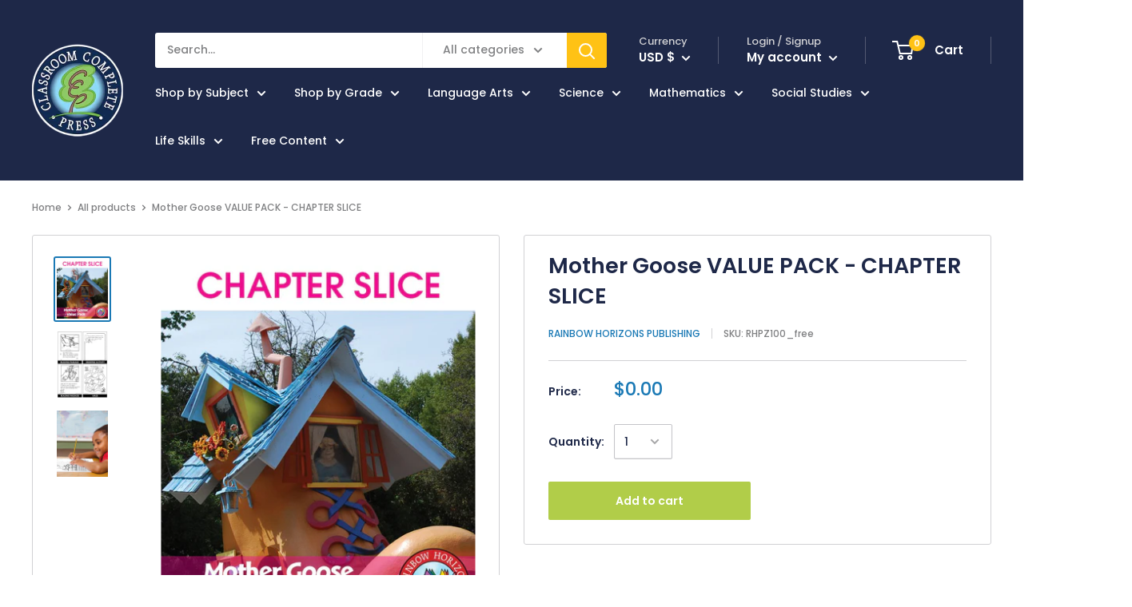

--- FILE ---
content_type: application/javascript; charset=utf-8
request_url: https://searchanise-ef84.kxcdn.com/preload_data.3U8I8J6E4h.js
body_size: 12859
content:
window.Searchanise.preloadedSuggestions=['novel study guide','novel studies','harry potter','life skills','novel study','the outsiders','literature kit','big book','book study','the giver','literature kits','bonus worksheets','google slides','number the stars','reading comprehension','harry potter novel study guide and worksheets','social studies','charlotte web','where the red fern grows','animal farm','social skills','literature guides','percy jackson','the boy in the striped pajamas','the phantom tollbooth','to kill a mockingbird','the one and only ivan','lord of the flies','financial literacy','esperanza rising','romeo and juliet','the westing game','novel study guides','physical science','the lion the witch and the wardrobe','hunger games','bridge to terabithia','island of the blue dolphins','the secret garden','independent living','high interest low vocabulary','the tale of despereaux','tuck everlasting','little house on prairie','charlie and the chocolate factory','of mice and men','the wild','my side of the mountain','us history','little house in the big woods','middle school ela','human body','a wrinkle in time','anne of green gables','the great gatsby','because of winn-dixie','the hatchet','the sign of the beaver','holes by louis sachar','a long walk to','freak the mighty','daily life skills','anne frank','earth science','high school life skills bundle','johnny tremain','out of my mind','the adventures of tom sawyer','the hunger games','practical life skills classroom','city of ember','james and the giant peach','lit kit','the hatchet novel study','the call of the wild','alice in wonderland','esperanza renace','black beauty','managing money','treasure island','the lion the witch and the','literature kit 3-4','language arts','chocolate fever','special ed','the mouse and the motorcycle','call of the wild','revolutionary war','the crossover','writing a paragraph','tom sawyer','charlotte\'s web','lit kit set','little house','the watsons go to birmingham','us constitution','kindergarten or grade','chocolate touch','the lightning thief','ancient civilization','little house on the prairie','from the mixed up files','english language arts','charlottes web','civil war','old yeller','the cay','sarah plain and tall','second grade','boxcar children','touching spirit bear','buddy not buddy','literature study','practical life skills','6th grade','magic tree house','among the hidden','the girl who drank the moon','westing game','the adventures of huckleberry','job skills word search','high school no','julius caesar','the family under the bridge','lion witch wardrobe','maniac magee','the letter','data analysis and probability','literary devices','a christmas carol','critical thinking','mapping skills','the boy who','the chocolate touch','catching fire','sign of the beaver','the egypt game','phantom tollbooth','winnie the pooh','walk two moon','science bundle','fourth grade','huckleberry finn','blood on the','middle school','world history','mr popper’s penguins','mental health','bud not buddy','secret garden','the hundred dresses','roll of thunder hear my cry','the book thief','the old man and the sea','murder on the','word search','laura ingalls wilder','book report','world geography','middle school science','classroom complete press literature kit','history elementary','because of winn dixie','love that dog','jungle book','winn dixie','daily health & hygiene skills','middle school bundles','out of the dust','charlotte’s web','media literacy','novel study guide and worksheets','gregor the overlander','american revolution','stone fox','farmer boy','english literature high school','history world','the second','cells tissues organs and systems','world conflict','series of unfortunate events','7th grade','american government cc5757','reading response','one and only ivan','the witch of','a single shard','kate dicamillo','music instruments','start little','harry potter and the sorcerer\'s','cricket in times square','the hiding place','the crucible','high school social studies','project based learning free','underground to canada','the witches','print books','trumpet of the swan','fish in a tree','real world life skills big book','charlie and the chocolate','fantastic mr fox','wizard of','spanish materials','wonder novel','hands on science','the road','because of mr','star girl','roll of thunder','the best christmas pageant ever','the house on mango','where the mountain meets the','daily marketplace skills','how to write an essay','the pearl','red badge of courage','el deafo','hygiene skills','dog man','special education','reading stories','readiness life skills','crossword puzzle with word search','high school geometry','runaway ralph','spanish reading','5th grade','graphic organizers simplified','chasing vermeer','the bfg','world war 1','war horse','buying of goods','novel study guide hunger games','reading response forms','ben and me','lit set','master writing','summer of the','ancient history','novels study grade 5','world war 2','book worksheets','wrinkle in time','human body cc4519','novel study grade 4','7-8 novel studies','career studies','home safety','christmas carol','peter pan','literacy kit','call it courage','three branches of federal government','ramona quimby','mr popper\'s','the secret','diary of','sing down the moon','family robinson','brians winter','the muscular system','hidden figures','learning to learn','personal hygiene','holes book','answer key','human body systems','first nations','coping with stress','gordon korman','spelling grade 6','physical education','health and nutrition','a child called it','grade 4 big','climate change grades 5-8','around the world in 80','big book skills','study guide','fahrenheit 451 teacher guide','literature kit 5-6','the trumpet of the swan','novel studies grade 8','reading simplified','job skills','solar system','industrial revolution','sex ed','wings of','guitar lessons','tales of a fourth grade nothing','moby dick','north america','mouse and motorcycle','lit kits','canadian big book','grade 9 science','witch of','búsqueda de palabras','chronicles of','how to write a book report','free lesson plans','gender studies','the golden','high school english','the absolutely true diary of a part time indian','how to type','the wave','home economics','lord of the','the diary of','high interest low vocabulary literature','adventures to','ancient americas map','anatomy and','angela’s ashes','the nephew','mrs frisby and the rats of','chocolate web','life skills grades 4-5','rainbow fish','night by','grade 8 chemistry','when you trap a tiger','the cricket in times square','personal finance','one crazy summer','catcher in the rye','first grade','logic of english','mark twain','the wonderful of','simplified grammar','the diary of a young girl','walk two','wednesday wars','single shard','trumpeter swan','muscle and skeletal','problem solving','literature kits catching fire by suzanne collins','high school','wind in the','blending language','pay it forward','grade novel study','canadian government','activity one literacy','the crossover answer key','tell tell heart','book studies','study skills','pride and prejudice','ecosystems cc4500','free live skills','roald dahl','green ember','tale of despereaux','grapes of wrat','teacher guides','science big book','answer sheets','global warming','the war','1st grade math','the girl who drank the moon cc2549','novel study second grade','rick riordan','atoms molecules and elements','save me a','8th grade','first nations myths and legends study','new year','chapter slice grade 3','figurative language','novel guide grade 3-4','high school novels','lit study','native legends','english literature','free bonus worksheets','under the','la telaraña de carlota','the city of ember','ghost by','edgar allen poe','to kill a mocking bird','family novel','financial literacy book','night of the','novel study start','arts ed','i survived','household tasks','plants and','bill of rights','sales tax','natural selection','before you read','four square','american girl','cien vestidos','chad ibbotson','the graveyard','valentines day','when you reach me','bridge of terabithia','the jungle book','value of money and budgeting worksheet graphic organizer','novel study guide divergent','the little prince','canadian studies','properties of matter','wish tree','farmer boy book guide','data analysis','a wish in the dark','understand media','across five','the time machine','best sellers','journey to the center of the earth','gulf war','the boy in the striped pajamas worksheet','lion witch','the nature of matter','the bow','south america','mental illness','sarah joubert','healthy relationships','readers theater','percy jackson crossword','social skills conflict','my teacher is an alien','government and economics','viking princess','language arts bundle','and sequence','sign language','we dream of space','personal development pdf','i am','outsourcing crossword','novel study grade 5-6','invisible man','cell reproduction','world electoral','classical music','australia cc5755','gregor and the overlander','what are atoms','consumer math','a year down yonder','high frequency','the pigman','novel studies lion witch','response book report','math big book task sheets','our is a wolf','senses worksheet','mapping geographical features','first aid','gift card','digital literacy','50 united states word','leaves under the sea','sign of the beaver packet','space earth','children of the storm','the tale of two city','of human cell','book review','math puzzles','daily social & workplace skills','black history','greek mythology','the hidden','back to','life of pi','little woman','ramona quimby age 8','consumer science','novel guides','daily life skills middle school','short stories','kids at work','financial management','grade math','c.s lewis','the red pony','pre algebra','grade writing','intervention set 2','novel study guide mockingjay','tales of a fourth grade','diary of a young girl','anne of the island','paul bunyan','grade 8 french','human body crossword puzzle with word search','human body cc4519 crossword','grade 1 history','high school life skills','games four','middle school novel units','year end','organizational skills','indian in the','nothing but','holes louis sachar','the things they','four square writing','literature kit hamlet','where the wild things are','food chains','global warming cc5772','learn to read','hello universe','key events of the civil war','big book war','new kid','personal development','como escribir un','collaboration ree','edgar poe','foreign languages','21st century skills','independent living ebook','carbon footprint','hoot cc2518','the indian in the','amazing artists','power and fear','false prince','pearl harbor','real world life','thunder in the','ecosystem ccp4500','earth space science','the jungle','electing a government','sea of monsters','fair weather','canadian version','chapter one hatchet','ecosystems ecology and environment','medieval times','the grapes of wrath','island of blue dolphins','land of stories','box car','the long way down','global warming crossword','other words for home','westing game cc2708','about us','the westing game cc2708','printed books','hiding place','elementary school bundles','the invention of','the wind in the','literature kit 1-2','old man and the sea','habitats and communities','brave new world','the count of','charlie and the glass elevator','outsiders worksheets','canadian version big book','el hacha gary','cold war','my dragon','inside out','mr poppers penguins','by the great','dear mr henshaw','how to write a paragraph','vida independiente','the last of the','communications technology','novel study guide charlotte web','sight words','a night to remember','kinds of governments','beverly cleary','let the circle be','circulatory digestive and reproductive systems','life skills ser','a boy called bat','count of','space travel and technology answer key','free teamwork','12th grade','where the fern grows','i want to go home','literature grade 9','time zones','the horse and his boy literature guide','the shakespeare','plant power','environmental science','rainbow horizon','sports equipment','the river between us','our town','the house of dies','escape from mr','big fish','science grade 5','canadian government cc5758','book grade 3 novels study','gulliver\'s travels','world war','king arthur','time management','germany\'s role in the war','had a horse','bright of the canyon','novel studies because of winn-dixie','literature response','great britain','new zealand','life of pi novel study','grade science','civil war on','after you read','paul zindel the pigman','on fir','4th grade math','the classroom index','word puzzles','physical science 9','state standards','the robot','the senses of taste and smell','phamous pharaohs','left behind','leave the','applying life skills','state history','ghost boy','door in the wall','making skills','french version','the white','ancient greece teacher','letter tiles','novel study guide harriet the','la cuentista','farmers boy','energy around us','in the sun','a place to the moon','a strong','remembrance day','math skills','my side of the mountain study guide','egyptian mythology','senses nervous system','activity 5 fun','activity five nervous system','christmas books','reading skills','social studies bundle','context clues','bridge to','ela grammar','angela ashes','a wolf','science gr','old west','parts of the cell','visual learners','tale of d','daily health and hygiene skills','reading comprehension novel study','canadian curriculum','how to train your novel','the 50 united states word search','human body big book','preparing a resume','novel studies 9-12','map skills','novel study hatchet','cells crossword','business plan','geography of asia','life play','market place skills','third grade','the bridge to terabithia','rules study guide','grammar 5th grade','earth and space science middle school','carry on','owls in the family','novel guides for 6th grade','the doll people','when stars are','el del','the railroad','lois lowry','chocolate feature','grammar simplified','myths from around the world','daily life skills big book','high school novel study','new book','james and the giant','life skills printed','unit studies','4th big','salt to the sea','tuck everlasting literature','ralph s mouse','us government','novel study guide giver','the gi er','high school literate','dragons in a','a long to water','never caught','watsons birmingham','food around the world','social science','life science','novel study guide grades 9-12','drank moon','to kill','coral one','simple machines','easy grammar','a time to kill','the last cuentista','the help','time sheets','mrs and the rats of nimh','animals classification','grade 5 novel study','of hill','mr poppers','bad of','learning problem solving','start life','novel study tom sawyer','ground zero','a letter from home','writing a story','the wizard of','the watson\'s go to birmingham','the whipping boy','human body cc4519 crossword with word','novel study grade 1-2','king king','value bundle','scams and fraud','very hungry caterpillar','math activity','hattie big sky novel study','double life of','skeletal system and muscular system','el hacha','harriet the','lets be friends','7-8 lit kit','el dador','crossword winter puzzle','right start math','william shakespeare','atoms molecules & elements cc4505','lion la','high school art','by jean','five strands math 6-8','developing reading power','simple and fun science','interactive software','laura ingalls','social globalization example for grade 5 to 8','a nights','and the rats of nimh','mrs frisby','grammar 6th grade','the constitution of the u.s.a','inner planets','inner p','life skills rainbow','menu math grocery shopping math','american history','fahrenheit 451 cc2014','discount code','plan 21st','single shard chapter 6','fractions with unlike','how to read a map','daily life skills big cc579','helen keller','the twits','ranger in time','ban this book','california taste','reading passage mechanical energy','gold rush','answers graveyard','benjamin franklin','wild wild weather','1st grade','ancient maya','the night','learning science library grade 1-3','soft rain','space cc4515','food chains and food webs','american government big book','the outsiders worksheets','math high school','esperanza cc2805','the war with grandpa','three good','the chicken doesnt skate','water cycle','the lion','space travel','crispin cross of lead cc2705','google slides bundle','canadian history','primary school bundles','reading books','world economics','miracle worker','world wars i & ii','the solar system cc4512','motion force and energy','novel study guide grade 5','how a bill becomes a law','how to steal a dog','beginning decimals','diary of a','little men','romeo and juliet answer key','force motion and simple machines','independent living teacher guide','mouse and the motorcycle','applying personal','novel study guide treasure island','earths climate','a kind of spark','three states of mater','a christmas','cells skeletal system and muscular system','stella by','google earth','forces and mass','telling time','life skill','grade social studies bundle','the constitution key','book thief','life skills math','as brave as you','novel study guide harry potter','front novel study','graveyard book','grade lit','number tiles','freak the mighty cc2534','free money','new york','no talking','the last','how a bill becomes','the moon','stone soup','what is matter','what is gender','long way down','credit score','canada my country','the miracle worker','the war at home','creative thinking','wonder cc2533','middle school math','from our from the mixed-up','chapter to','half up on a time','cyber bullying','reading kindergarten','through the looking-glass','history of us','salem witch trials','decision making','novel study guides phantom','hoot chapters','light energy','independent living free','the adventures of','ancient egypt','amendments to the bill of rights','the hunger games cc2710','a little princess','flora and','social emotional learning','background and causes','nate the great','an apples adventure','scientific method','physical vs chemical changes answer key','jump math','nothing but the','the parts of a cell','project based learning','how to write','princess and the','literacy devices','word search page 68','daily science','and the black','numbers & operations','the bad beginning','water system','the secret lake','capitulo uno','prejudice stories','incident at','and ramona','castle in the','al does','nature science','great expectations','money management google slides','adam of the road','life skills reading','i am ivan','system of checks and balances','pre consumer waste','the witch','the pact','dead sea','mrs and the','hattie big sky','the julian chapter','the skeletal system','the single shard','health and hygiene','money management','reading level 1-2','social emotional','jack london','states of matter spanish','board games','galaxies & the universe','chapter and twelve','morning girl','coping with life','reading comprehension guide','other words for the','red fern','summer of','the adventures tom sawyer','world war 1 cc5501','legend of','practica de destrezas','new moon','island of the','lightning thief','novel studies plain and tall','native american','mit kit set','cc3206 both','venn diagram','little house in the big wood','us states','google bundles','mildred d taylor','play food','old and','the stories of','learning resources','management introduction','math bundles','the lost world','the great','and snakes','down the long','of button','the makers apprentice','21st century skills big book','cover page','have you see my fish','boy that the wind','lit kit grade 2','me poppers','space space space','winter olympics','grade literature','write sentence','grade 8 forces','sketch book\'s','novel study where the red fern grows','spell read write','a little spot','5 children and it','5 kids and it','the boy in the pajamas chapter 1 to','inca maya map','periodic table','read aloud','among the','who was george washington','state testing','henry and','arts education','around the world in days','the code','anne frank play','among the people','railway children','earth’s history','health school','4th grade','crime and','middle school war','the america\'s','seasons of sun','fast fast set','communication and interpersonal','climate big book','literature kits grade 5-6','literature kits grade 5-8','harry potter chamber of secrets','study guides','high school level','old bones','high school bundle','leave children','ancient maya aztecs & incas','text evidence','gift of the magi','what are molecules','song for a','otherwise as the','chapter slice the best christmas','print books boys','the fire','i book','personal responsibility','smart board','video games','fire safety','novel guide free','grade 8 novel study','accessible audio','google slide','ghosts and other','the lion of','lion of','the nephew novel study','reading level 3','beyond the bright sea','stories for young','wolf hallow','monsters on','activity e','the egypt games','free egypt games','reproduction and human','battle of the','learning numbers','number the star','story map','little prince','into the','marine biology','rime time','thermal energy','running out of time','girl in pieces','sign of the beaver worksheet','chapter five to six before you read','grade 7 before you read','hatchet novel','jane rye','language comprehension','daily routines','the marrow','middle school weather','american government','the little princess','door in','muscular system','bull run','bill run','the day the crayon','fortunately the','mixed up','i the','literature kit customizable','word chains','parts of cell','the great fire','great fire','a boy called','human rights','five strands of math','hi lo','norse mythology','five strands of math grades 3-5 tasks big book','andrew clements','lunch by','social studies middle','senses nervous system respiratory system activity 5','activity five fun','organs and organ systems','high school literature','can you see me','and prejudice','british lit','personal narrative','the spy','molecules and elements','jacob two two meets the hooded fang','in to the wild','rule of 3','forget me not','christopher columbus','ancient map','ancient map answer key','ancient america','looking glass','the blood red','rube goldberg','daily life skills cc5793','english books','coloring b','rising water','auggie and me','where the red','the lightning','goal setting','the hate u give','writing guides','novel writing','grade 9 social','extinct animals','bridge to guide','the lion and the witch and the wardrobe guide','novel study guides bridge to terabithia','una arruga en el tiempo','the halloween tree','school supplies','reading crossword','animal farm print study guide','real life social skills','a rain in the sun','4th grad','the ghost of lunenburg manor novel study print book','in the','1 grade math','ann frank','esperanza rising cc2805','hands-on steam','stick cat','grade 9 math','life skills classroom set 6-12','the water','our of the dust','prisoner of azkaban','math makes sense','the n','in cold blood','self sustainability','is history','grade 11 writing','mr falls','el unico e incomparable','the last battle','government big book','free bonus worksheets freak the mighty','place value','night novel study guide','the wright 3','katherine applegate','where the side walk ends','teachers guide g','map book','feather novel','web novel','the little liar','life in british north america','marketplace skills','ann of green gables','teacher storytelling','inside out and back again','nine ten','age of exploration','one more river','literature kit little house','high school reading','math grade 2','the trials of','war with grandma','maya inca aztecs','romeo and juliet novel','world habitat day','world space week','family health & fitness','family health and fitness','pacific ocean','punctuation day','first day of fall','fourth grade rat','audio for','math sped','critical thinking 5-8','a long walk','life kills','reading ll','the warm','divergent book','answer key for real world life skills','essay writing grade 6','grade 6 spelling','solar system grade 6','time cat','math 4th','political science','special needs for school','climate change causes','trail of','the grounds','time management daily routines','novel guide harry potter','novel guide for grade','novel study guides for 5th grade','the bears on','the little house on the prairie','8th grade math','invitation to the','wolf by wolf','the rivers','i want the','neil gaiman','the hat het','look both ways','reading response forms free','water ship down','of frank','tales of fourth grade nothing','practical life','hol s','its like this cat','war game','jane are','grades pk-2','young fu','orphan train','the lost','sticks the','just in organ','alone in the woods','john steinbeck','the good','classroom cooking','math facts','life science rocks','the family','the of rock','a separate','bonus worksheets charlotte\'s','great gatsby','the of the racoon','old yellow','8th grade language art','romeo & juliet','spanish american war','the progressive era','the war of the worlds','the war of the world','salt to the sea novel','ray bradbury','online learning','read a new book month','the my name','great lakes','a day no would','wood la','into the wild','my sam is','master reading','wolf study','close reading','email scams','how me safety','the grade 8','8th grade e book','ghost comprehension','by 7 novel','a christmas carols','memoir about','courage to run','the boy called bat','brian\'s winter','a bridge to terabithia','molecules to','of the bog','boy in striped pajamas','the christmas pig','a wrinkle on time','novel study guide for mr poppers penguins','food science','life science-based','life skills classroom','small steps','our classroom','wind and the','the curse','a lesson before dying','big book of matter','novel guide','reading guide','daily marketplace','daily marketplace skills gr 6-12','social and workplace skills','what was the underground railroad','ccp2310 print','myth study','life skills big book','research skills','bound for novel','the and the wolf','the catcher in the rye','gulliver\'s travel','interview skills','post secondary','early america','youth day','water quality','moon day','the orphan of','us discovery','us timeline','epic of','murder i','social skills simplified','before dark','primary science','time for kids','weather instruments','5th grade history','robot technology','story sequencing','the last bear','life skills bundle','secret life of','secret life of been','money matters','handwriting for','ela special needs','force and motion','the sword in the tree','thank you','seventh grade novel','an elephant in the','reading comprehension grade 3','the poet','the kite','indian river','king of the wind','act skills','literature kit the and','boy in the striped pajamas','sense and','novel study walk','novels study guide little','order tracking','the maze','classic novels','lit units kit','westing game chapters','time to the hour','dragon wings','myths around the world','mystery of','big book science','always homeschooled','the one and only bob','forms of payment','daughter of the deep','human body crossword puzzle','human body cc4519 crossword with','crossword puzzle 91','family under','how to eat','year of the boar','on the high','owl moon','science light energy','magic school bus','true of charlotte','practical life skills answer key','help i’m a prisoner in the library','dealing with','the sign of the beaver word search','the sign of the beaver word','grade 5 book suggestions','matilda cc2309','a fish in a free','new in new zealand','student worksheet activity 1-6','the incredible','word of the day','novel units','career preparation','environment day','morse code','the westing game study key','real world life social','answer keys','fitness plan','acceleration answer key','where the red fern grows answer key','amendment to the constitution','9th grade','what of government','on the banks of plum creek','simple machines cross word','my friend','the merchant of','stock market','historical nonfiction','nonfiction book','world wat','murder on the canadian','el hacha gary respuesta','el hacha por gary paulsen','yukon gold rush','magnet mania','minerals rocks','gullivers travels','learning to learn big book','the railway','long and short vowels','blue dolphins','mean median and range','westing game chapters quiz','mixed up files of mrs basil','judy blume','literature k','high school trait','little brother','multiple disability','mind puzzles','natural resources canada','my teachers a alien','writing big book','cells the building blocks','brian’s winter','planets using','lightning never strikes twice','tales and tiles','of little','plan semanal de comidas','space slides','in the time of the','holes novel','vietnam war','hoot word search','this can\'t be happening macdonald hall','the hiding','tall tales','part time indian','world conflict bundle','una arruga','pictures of','mud puddle','uncle tom','value money and budgeting','menu and grocery shopping','the last map','world wars cc5503','stress management','fur trade','hattie sky','because of win dixie','literature bundle','musicals wordsearch','slave boy in','murder o the canadian','crossword puzzle','the mighty','the bully','our only may','the adventu','social studies sped','social emotional sped','life skills high school','what cells do','book cc4511','real estate','charlotte weekly','charts and graphs','almost home','a of days','number the start','little bear','literature guide','the south pole','world war 2 cc5502','energy cc4506','out of my','after you read word search','our fahrenheit','asteroids mercury','hatchet chapter to','hatchet chapter','social skills elementary','the boy in the striped pajamas worksheet 7-8','to kill a mockingbird worksheets','life plan','british literature','single shard cc2517','half moon','catching fore','civil rights','sense of hearing','the sense of hearing worksheet','the sense of hearing','the nature of matter cc4507','the mousetrap','calculating sales tax','the branches of the us','food label','the old man and the see','el viejo y el mar cc2812','what are elements','editing checklist revising and editing','overlander cc2531','the cc2531','the good earth','money skills','the mysterious society','star wars','divergent chapter to','all about reading','grade social studies','the jungle books','spanish novel study','the digestive','a midnight','animal adaptations','counting on','hatchet answer','foods have','a of magic','free del','financial literacy answer key','novel study guides 1-2','a connecticut','face on the','big big','of fir','pre contact','prime ministers','the five jacks','word search page 47','atoms,molecules,and elements','best christmas','learning strategies','daily health','ancient china','measure up','i know your secret','the whipping','kitchen uses','a in the sun','total war','grade 4 book novel study','runner novel study','galaxies and the universe cc4513','all kinds of family','high school history','five strands of math big book page 13','mrs basil','the conversation','energy packet','activity three','the watson\'s','doll house','dakota and','busqueda de la palabra','green gables','middle school bundle','answer key westing game','the tiger','great battles','american civil war bonus','the end of the war','understanding all genders','introduction solar','north america cc5750','numerical literacy','this side of the mountain','trabajo voluntario','the twenty','water ship','the skeletal system joints and cartilage','terrible things','value of money and budgeting worksheet','boy in striped','science grade 6','war 1 weapons','the great tree','the tiver','the boy the','brian rosen','the children','middle school world continents','opinion paper','north america crossword puzzle','the horse and his boy','waste management','all the way down','the human body','counting by 7','the red','free building','sword and the stone','tell tale','red fern grows','mine and men','second congress','north america physical features','play dough','art and math','secret ga','absolutely true','practical life skills managing money cc5807','louis sachar','the hoot','chapters catching','african tales','what is matt','kinds of','home away from home','what are organs and organ systems','rhyme time','animal life cycles','world politics big book','fact and opinion','background and causes answer key','of the wolves','value of money and budgeting','the wednesday wars','daily social','destrezas practi','a long from','the true','what do we classify','novel study guide grade','american revolutionary','the dawn of','gone fishing','national park','money for','force cc 4508 crossword answer key','the egypt','school is falling','hate that cat','and accountability','harry potter and the chamber of secrets','ancient greek','you mr','number puzzles','diffusion and osmosis','vida diaria','what is communication','woods runner','jerry spinelli','something fishy','word search page 12','might miss','lit det','carl hiaasen','budget math','tales of grade','the eyes and the','red will','hurricane katrina','get a clue','hide and','the river','we are all made of molecules','social and workplace','atoms molecules elements','diffusion osmosis','henry lv','until mr','middle school low level reader','egypt game','best christmas pageant','treasure island cc2703','de ratones','crispin crossword','the big dark','travel team','orphan island','the box','make a sticker','texting email and phone manners','science uses energy','boy tales from','a year down yonder words','gulliver travels','what is motion','vertebrates worksheet','social work','the in our stars','of mice & men','5th grade math','chamber of secrets','classroom complete press','because of','cc2206 english','kitty kitty','spelling list polis','the circulatory','of green gables','denmark and','voyage of the','personal community','daily life skills answer','algebra drill answer','american tall tales','harry potter study guide','the history of currency','real world','the one in the middle','exploration earth','business management','the tough','the stars our','skeletal system','mixed up files of mrs','on mr','men of iron','scott odell','the road to war','pre a;gebra','site words','brain games','after you read 47','social north america grade 6','the lion the witch','great war','life skills for year old','introduction to the solar system','spectrum written','compare and contrast','the he human body','how your school uses energy','lit guide grade 9','destrezas para la','chapter seven to','never let me go','kira kits','harry potter age 12','death by','organ systems','sopa de letra','babe the gallant pig','chapter slice includes','world war cc5502','capitulo uno a','mexican war','collaboration free','spelling book grade 3','life of henrietta','the view from saturday','big red','cinder and','divisions of each branch of government','chapter 8 esperanza','real world math','pay it forwar','spanish science','my fathers world','becoming are','climate change','daily reading practice','the five strands of math','novel esperanza','teacher pay teacher','the sea of monster','communities around','high low','the marvelous','hiv and sti','school bundles','the skeletal system bones','mitosis and meiosis','types of government','the conversation of th','learning styles','algebra drill','school of','first ww','the glass','cc2553 answer key','daily and hygiene skills ccp5792-3','the underground railroad','bud and not buddy','bad beginning','regarding the','activity black beauty','the tale kf','carbon footprint calculator','gulf wars','navigate the job','tucker in the','forma and purposes of paragraph','long winter','a mid','modern american history','objects in the','the courage of sarah','the chapter one to two','chemical changes','glass men','reading passage mechanical energy key','tale heart','sarah nobel','independent living practical skills','elementary school','big book for first nations','the phantom','7th grade math','chapter one','math 5th','independent living american','spanish print','golden bow','converting fractions','natural resources','one small hop','the history of globalization','free teamwork exercises','daily life','the muscular system muscle','war with grandpa','other words for','moon over','space travel and technology answer key spanish','tropical rainforest','it’s all about time','somewhere on the','ugly me','conserving fresh water social studies cross word','speak and','king george','surviving the','having our say','a river between us','whipping boy','how to write a sentence','circulatory system','asteroids meteors and comets','i will always','galaxies black holes','oil spill','learning science library','what is included','the little','the daughter','of the whole fifth grade','on golden','writing in','humorous and','gary schmidt','secret soldier','a rover\'s','where the red fern','high school geography','crispin the cross of lead crossword','life as we it','tales of a grade nothing','reading bookstore','westing game cc2708 key','the boy','ask the bones','the middle east','last battle','comprehension quiz'];